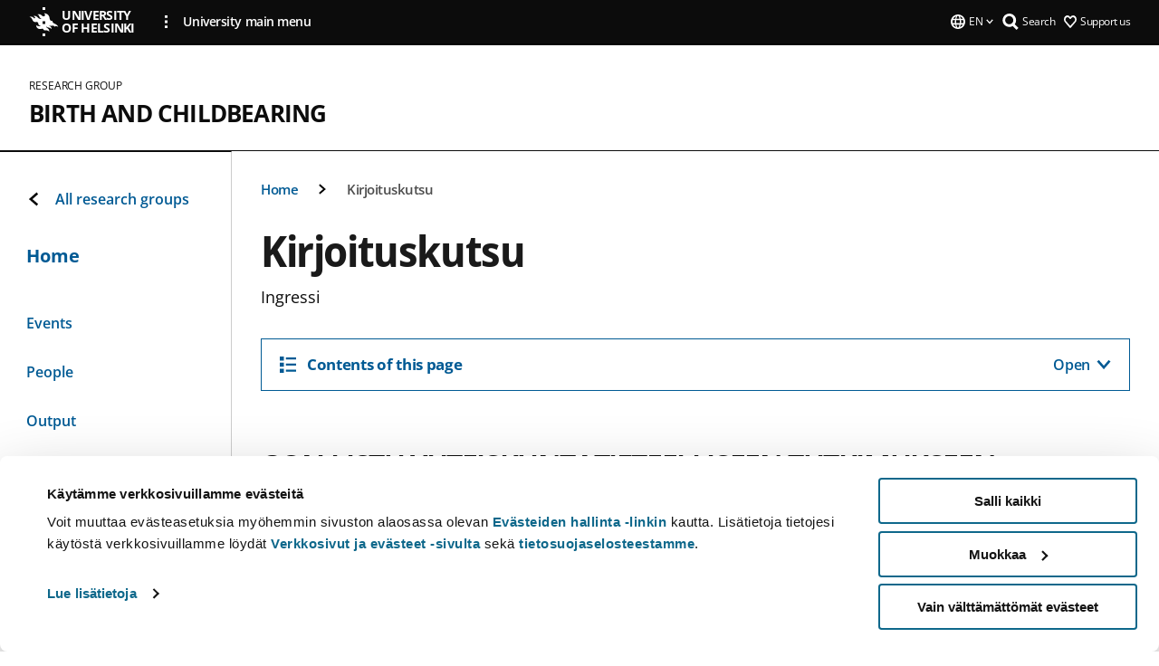

--- FILE ---
content_type: text/html; charset=UTF-8
request_url: https://www.helsinki.fi/en/researchgroups/birth-and-childbearing/kirjoituskutsu
body_size: 10508
content:

<!DOCTYPE html>
<html lang="en" dir="ltr" prefix="og: https://ogp.me/ns#">
<head>
  <style>
    /* Hide Cookiebot branding as soon as page loads */
    #CybotCookiebotDialogHeader,
    #CybotCookiebotDialog.CybotEdge #CybotCookiebotDialogHeader {display: none !important;}
  </style>
  <script type="text/javascript" data-cookieconsent="ignore">
    window.dataLayer = window.dataLayer || [];
    function gtag() {
        dataLayer.push(arguments);
    }
    gtag("consent", "default", {
        ad_personalization: "denied",
        ad_storage: "denied",
        ad_user_data: "denied",
        analytics_storage: "denied",
        functionality_storage: "denied",
        personalization_storage: "denied",
        security_storage: "granted",
        wait_for_update: 500
    });
    gtag("set", "ads_data_redaction", true);
    gtag("set", "url_passthrough", true);
  </script>
  
      
  
  <meta charset="utf-8" />
<link rel="canonical" href="https://www.helsinki.fi/en/researchgroups/birth-and-childbearing/kirjoituskutsu" />
<meta property="og:site_name" content="University of Helsinki" />
<meta property="og:type" content="website" />
<meta property="og:url" content="https://www.helsinki.fi/en/researchgroups/birth-and-childbearing/kirjoituskutsu" />
<meta property="og:title" content="Kirjoituskutsu | Birth and Childbearing | University of Helsinki" />
<meta property="og:image" content="https://www.helsinki.fi/themes/custom/helsingin_yliopisto/images/share/share.png" />
<meta name="twitter:card" content="summary_large_image" />
<meta name="twitter:title" content="Kirjoituskutsu | Birth and Childbearing | University of Helsinki" />
<meta name="twitter:image" content="https://www.helsinki.fi/themes/custom/helsingin_yliopisto/images/share/share.png" />
<meta name="Generator" content="Drupal 10 (https://www.drupal.org)" />
<meta name="MobileOptimized" content="width" />
<meta name="HandheldFriendly" content="true" />
<meta name="viewport" content="width=device-width, initial-scale=1.0" />
<script id="Cookiebot" src="https://consent.cookiebot.com/uc.js" data-cbid="e422c4ee-0ebe-400c-b22b-9c74b6faeac3" async fetchpriority="high"></script>
<script type="application/ld+json">{
    "@context": "https://schema.org",
    "@type": "BreadcrumbList",
    "itemListElement": [
        {
            "@type": "ListItem",
            "position": 1,
            "name": "Home",
            "item": "https://www.helsinki.fi/en"
        },
        {
            "@type": "ListItem",
            "position": 2,
            "name": "Birth and Childbearing",
            "item": "https://www.helsinki.fi/en/researchgroups/birth-and-childbearing"
        }
    ]
}</script>
<link rel="icon" href="/themes/custom/helsingin_yliopisto/favicon.ico" type="image/vnd.microsoft.icon" />
<link rel="alternate" hreflang="en" href="https://www.helsinki.fi/en/researchgroups/birth-and-childbearing/kirjoituskutsu" />
<link rel="modulepreload" href="/themes/custom/helsingin_yliopisto/dist/hudslib-0.9.6/esm/globalScript-3f479486.js" as="script" crossorigin fetchpriority="high" />
<link rel="modulepreload" href="/themes/custom/helsingin_yliopisto/dist/hudslib-0.9.6/esm/huds-lib.js" as="script" crossorigin fetchpriority="high" />
<link rel="modulepreload" href="/themes/custom/helsingin_yliopisto/dist/hudslib-0.9.6/esm/hy-box.entry.js" as="script" crossorigin fetchpriority="high" />
<link rel="modulepreload" href="/themes/custom/helsingin_yliopisto/dist/hudslib-0.9.6/esm/hy-breadcrumbs_15.entry.js" as="script" crossorigin fetchpriority="high" />
<link rel="modulepreload" href="/themes/custom/helsingin_yliopisto/dist/hudslib-0.9.6/esm/hy-icon-caret-down.entry.js" as="script" crossorigin fetchpriority="high" />
<link rel="modulepreload" href="/themes/custom/helsingin_yliopisto/dist/hudslib-0.9.6/esm/hy-icon-caret-left.entry.js" as="script" crossorigin fetchpriority="high" />
<link rel="modulepreload" href="/themes/custom/helsingin_yliopisto/dist/hudslib-0.9.6/esm/hy-icon-caret-right.entry.js" as="script" crossorigin fetchpriority="high" />
<link rel="modulepreload" href="/themes/custom/helsingin_yliopisto/dist/hudslib-0.9.6/esm/hy-icon-caret-up.entry.js" as="script" crossorigin fetchpriority="high" />
<link rel="modulepreload" href="/themes/custom/helsingin_yliopisto/dist/hudslib-0.9.6/esm/hy-icon-globe.entry.js" as="script" crossorigin fetchpriority="high" />
<link rel="modulepreload" href="/themes/custom/helsingin_yliopisto/dist/hudslib-0.9.6/esm/hy-icon-heart-support.entry.js" as="script" crossorigin fetchpriority="high" />
<link rel="modulepreload" href="/themes/custom/helsingin_yliopisto/dist/hudslib-0.9.6/esm/hy-icon-hy-logo.entry.js" as="script" crossorigin fetchpriority="high" />
<link rel="modulepreload" href="/themes/custom/helsingin_yliopisto/dist/hudslib-0.9.6/esm/hy-icon-search.entry.js" as="script" crossorigin fetchpriority="high" />
<link rel="modulepreload" href="/themes/custom/helsingin_yliopisto/dist/hudslib-0.9.6/esm/hy-image.entry.js" as="script" crossorigin fetchpriority="high" />
<link rel="modulepreload" href="/themes/custom/helsingin_yliopisto/dist/hudslib-0.9.6/esm/hy-main.entry.js" as="script" crossorigin fetchpriority="high" />
<link rel="modulepreload" href="/themes/custom/helsingin_yliopisto/dist/hudslib-0.9.6/esm/index-2ffe17c9.js" as="script" crossorigin fetchpriority="high" />
<link rel="modulepreload" href="/themes/custom/helsingin_yliopisto/dist/hudslib-0.9.6/esm/utils-1e7f5184.js" as="script" crossorigin fetchpriority="high" />
<link rel="preload" href="/themes/custom/helsingin_yliopisto/dist/hudslib/fonts/Open-Sans-600/Open-Sans-600.woff2" as="font" crossorigin fetchpriority="high" />
<link rel="preload" href="/themes/custom/helsingin_yliopisto/dist/hudslib/fonts/Open-Sans-regular/Open-Sans-regular.woff2" as="font" crossorigin fetchpriority="high" />

  <title>Kirjoituskutsu | Birth and Childbearing | University of Helsinki</title>
  <link rel="stylesheet" media="all" href="/sites/default/files/css/css_kq4gKku6-phsWZ6n98t6GZmGgAB8OqQhik_D4hOZ5t0.css?delta=0&amp;language=en&amp;theme=helsingin_yliopisto&amp;include=eJyNzUEKAjEMheELNTNHktTGNhCT0LQjc3sHXIjQhdufj_caSbBW1tspbM4xbC8UXBXijEFPEM6pLVQVyygQ40pal2Q2-Nn6C8HDdMSSHlzI3Pq4fg-mF9wjkmPH2tFb7KVPR9m-ZZvqMwtHo5I-83vGoDd-_WIJ" />
<link rel="stylesheet" media="all" href="/sites/default/files/css/css_VXKvNx9KHusFoR9cDy2zR45Z_QZ7HfXoShmJNvakuyM.css?delta=1&amp;language=en&amp;theme=helsingin_yliopisto&amp;include=eJyNzUEKAjEMheELNTNHktTGNhCT0LQjc3sHXIjQhdufj_caSbBW1tspbM4xbC8UXBXijEFPEM6pLVQVyygQ40pal2Q2-Nn6C8HDdMSSHlzI3Pq4fg-mF9wjkmPH2tFb7KVPR9m-ZZvqMwtHo5I-83vGoDd-_WIJ" />

  <script src="/themes/custom/helsingin_yliopisto/dist/hudslib-0.9.6/esm/huds-lib.js?v=0.9.6" type="module" defer fetchpriority="high"></script>
<script src="/themes/custom/helsingin_yliopisto/dist/hudslib-0.9.6/huds-lib/huds-lib.esm.js?v=0.9.6" nomodule defer></script>
<script src="/themes/custom/helsingin_yliopisto/dist/uhds-1.0.1/component-library/component-library.esm.js?v=1.0.1" type="module" defer fetchpriority="high"></script>


  <link rel="preconnect" href="//customer.cludo.com"/>
  <link rel="preconnect" href="//consent.cookiebot.com"/>
  <link rel="dns-prefetch" href="//siteimproveanalytics.com"/>
  <link rel="dns-prefetch" href="//d2oarllo6tn86.cloudfront.net" />
  <link rel="dns-prefetch" href="//connect.facebook.net" />

  <link rel="preload" href="https://customer.cludo.com/assets/2594/11998/cludo-search.min.css" as="style" onload="this.onload=null;this.rel='stylesheet'">
  <noscript><link rel="stylesheet" href="https://customer.cludo.com/assets/2594/11998/cludo-search.min.css"></noscript>

  
        <style>
    html :not(:defined){visibility:hidden}html.prerendered :not(:defined){visibility:visible}.visually-hidden{position:absolute!important;overflow:hidden;clip:rect(1px,1px,1px,1px);width:1px;height:1px;word-wrap:normal}
  </style>
</head>
<body class="ct--content_page is-group-page">
  <!-- Google Tag Manager (noscript) -->
  <noscript><iframe src="https://www.googletagmanager.com/ns.html?id=GTM-5PMSGQ"
  height="0" width="0" style="display:none;visibility:hidden"></iframe></noscript>
  <!-- End Google Tag Manager (noscript) -->

    <ds-store ds-language="en"></ds-store>

    <a href="#main-content" class="visually-hidden focusable">
      Skip to main content
  </a>
  
    <div class="dialog-off-canvas-main-canvas" data-off-canvas-main-canvas>
    
<div class="layout-container">

  

  <header role="banner">
    
  <div class="hy-region--header">
    
              
                              
                                                                                  
        
                
                              
                                                                                  
        
                
                              
                                                                                  
        
                
                              
                                                                                  
        
                
                              
                                                                                  
        
                
                  
                                                                                                          
                                                                                        
                                                                                        
                                                                                        
                                                                                        
                                                                                        
                      
            <hy-site-header
      is-group="true"
      is-luomus-group = "false"
      is-beta-group = "false"
      group-type = "research_group_menu"
      group-logo-url=""
      research-group-label = "Research Group"
      site-label="University of Helsinki"
      site-url="/en"
      logo-label="Birth and Childbearing"
      logo-url="/en/researchgroups/birth-and-childbearing"
      menu-label="Menu"
      menu-label-close="Close"
      data-menu-language="[{&quot;langCode&quot;:&quot;fi&quot;,&quot;abbr&quot;:&quot;SUOMI&quot;,&quot;label&quot;:&quot;SUOMI (FI)&quot;,&quot;isActive&quot;:false,&quot;isDisabled&quot;:true},{&quot;langCode&quot;:&quot;sv&quot;,&quot;abbr&quot;:&quot;SVENSKA&quot;,&quot;label&quot;:&quot;SVENSKA (SV)&quot;,&quot;isActive&quot;:false,&quot;isDisabled&quot;:true},{&quot;langCode&quot;:&quot;en&quot;,&quot;abbr&quot;:&quot;ENGLISH&quot;,&quot;label&quot;:&quot;ENGLISH (EN)&quot;,&quot;isActive&quot;:true,&quot;url&quot;:&quot;\/en\/researchgroups\/birth-and-childbearing\/kirjoituskutsu&quot;}]"
      data-menu-donate="[{&quot;label&quot;:&quot;Support us&quot;,&quot;url&quot;:&quot;https:\/\/www.helsinki.fi\/en\/innovations-and-cooperation\/support-us&quot;}]"
      data-site-header-labels="{&quot;menu_labels&quot;:{&quot;open&quot;:&quot;Open mobile menu&quot;,&quot;close&quot;:&quot;Close mobile menu&quot;,&quot;expand&quot;:&quot;Expand submenu&quot;,&quot;return&quot;:&quot;Return to previous level&quot;,&quot;home&quot;:&quot;Home&quot;,&quot;main&quot;:&quot;Main menu&quot;,&quot;front_page&quot;:&quot;Front page&quot;},&quot;search_labels&quot;:{&quot;label&quot;:&quot;Search&quot;,&quot;open&quot;:&quot;Open search form&quot;,&quot;close&quot;:&quot;Close search form&quot;},&quot;language_labels&quot;:{&quot;open&quot;:&quot;Open language menu&quot;,&quot;close&quot;:&quot;Close language menu&quot;},&quot;group_pages&quot;:{&quot;university_main_menu&quot;:&quot;University main menu&quot;,&quot;university_home_page&quot;:&quot;University main home page&quot;,&quot;university_front_page&quot;:&quot;University main home page&quot;}}"
      data-site-search-labels="{&quot;search_description&quot;:&quot;web pages, study options, people, research groups, etc\u2026&quot;,&quot;search_placeholder&quot;:&quot;What do you want to find\u2026&quot;,&quot;search_label&quot;:&quot;Search&quot;,&quot;search_close_label&quot;:&quot;Exit search&quot;,&quot;search_tools_label&quot;:&quot;Special Search tools&quot;}"
      data-search-tools="null"
      data-main-menu-links="[{&quot;menuLinkId&quot;:&quot;0bda75ab91f8bad1d33de860414b7b17&quot;,&quot;isActive&quot;:&quot;false&quot;,&quot;isExternal&quot;:false,&quot;label&quot;:&quot;News&quot;,&quot;url&quot;:&quot;\/en\/news&quot;,&quot;description&quot;:&quot;&quot;,&quot;closeButtonTitle&quot;:&quot;Close&quot;},{&quot;menuLinkId&quot;:&quot;494b9cd4d0873b762b7d39cf4e3ea594&quot;,&quot;isActive&quot;:&quot;false&quot;,&quot;isExternal&quot;:false,&quot;label&quot;:&quot;Admissions and education&quot;,&quot;url&quot;:&quot;\/en\/admissions-and-education&quot;,&quot;description&quot;:&quot;&quot;,&quot;closeButtonTitle&quot;:&quot;Close&quot;},{&quot;menuLinkId&quot;:&quot;f3c91fca09455013c086123615d3e477&quot;,&quot;isActive&quot;:&quot;false&quot;,&quot;isExternal&quot;:false,&quot;label&quot;:&quot;Research&quot;,&quot;url&quot;:&quot;\/en\/research&quot;,&quot;description&quot;:&quot;&quot;,&quot;closeButtonTitle&quot;:&quot;Close&quot;},{&quot;menuLinkId&quot;:&quot;e8a187c7892f2b029d9a30c646778047&quot;,&quot;isActive&quot;:&quot;false&quot;,&quot;isExternal&quot;:false,&quot;label&quot;:&quot;Innovations and cooperation&quot;,&quot;url&quot;:&quot;\/en\/innovations-and-cooperation&quot;,&quot;description&quot;:&quot;&quot;,&quot;closeButtonTitle&quot;:&quot;Close&quot;},{&quot;menuLinkId&quot;:&quot;9a1297e0af8490e7d111de27a809a650&quot;,&quot;isActive&quot;:&quot;false&quot;,&quot;isExternal&quot;:false,&quot;label&quot;:&quot;About us&quot;,&quot;url&quot;:&quot;\/en\/about-us&quot;,&quot;description&quot;:&quot;&quot;,&quot;closeButtonTitle&quot;:&quot;Close&quot;},{&quot;menuLinkId&quot;:&quot;a4e28b83b9a8708b86458c720e8dfc1b&quot;,&quot;isActive&quot;:&quot;false&quot;,&quot;isExternal&quot;:false,&quot;label&quot;:&quot;Faculties and units&quot;,&quot;url&quot;:&quot;\/en\/faculties-and-units&quot;,&quot;description&quot;:&quot;&quot;,&quot;closeButtonTitle&quot;:&quot;Close&quot;}]"
    >
      <nav
        role="navigation"
        class="hy-site-header__menu-desktop is-group is-dropdown js-hy-desktop-navigation"
        slot="menu"
        is-group="true"
        is-dropdown="true"
      >
                    </nav>
      <nav role='navigation' class="hy-mobile-menu js-hy-mobile-navigation is-hidden" slot="menu_mobile">
        <section class="hy-mobile-menu__header">
          <div id="menu-bc-container" class="hy-mobile-menu__breadcrumbs">
            <button
              aria-label="Return back to: Front page"
              class="hy-menu-mobile-breadcrumb is-hidden"
              data-home-label="Home"
              data-current-label="Home"
              data-main-nav-label="Main navigation"
              data-prev-level="0"
              data-front-url="/en"
            >
              <hy-icon icon='hy-icon-caret-left' class="is-hidden" size=10></hy-icon>
              <span class='hy-menu-mobile-breadcrumb__label'>Home</span>
            </button>
            <a
              aria-label="Return back to: Front page"
              class="hy-menu-mobile-breadcrumb__link"
              href="/en/researchgroups/birth-and-childbearing"
            >
              <hy-icon icon='hy-icon-caret-left' class="is-hidden" size=10></hy-icon>
              <span class='hy-menu-mobile-breadcrumb__label'>Home</span>
            </a>
          </div>
          <button class="hy-mobile-menu__menu-close-button" aria-label="Close menu" disabled aria-hidden="true">
            <span>Close</span>
            <hy-icon icon='hy-icon-remove' size=16 />
          </button>
        </section>
        <section class="hy-mobile-menu__menu-container" data-mobile-menu="[{&quot;menu_link_id&quot;:&quot;ad21a624-d90e-432b-bdca-fe7148ce5f10&quot;,&quot;menu_parent_id&quot;:null,&quot;in_active_trail&quot;:false,&quot;menu_link_title&quot;:&quot;Events&quot;,&quot;menu_link_uri&quot;:&quot;\/en\/researchgroups\/birth-and-childbearing\/events&quot;,&quot;menu_link_level&quot;:1,&quot;menu_link_shortcuts&quot;:[]},{&quot;menu_link_id&quot;:&quot;2ce911d4-898b-46c0-9ab7-c7cedc102fa3&quot;,&quot;menu_parent_id&quot;:null,&quot;in_active_trail&quot;:false,&quot;menu_link_title&quot;:&quot;People&quot;,&quot;menu_link_uri&quot;:&quot;\/en\/researchgroups\/birth-and-childbearing\/people&quot;,&quot;menu_link_level&quot;:1,&quot;menu_link_shortcuts&quot;:[]},{&quot;menu_link_id&quot;:&quot;8aa56a32-d776-4cd9-9992-5c5375034785&quot;,&quot;menu_parent_id&quot;:null,&quot;in_active_trail&quot;:false,&quot;menu_link_title&quot;:&quot;Output&quot;,&quot;menu_link_uri&quot;:&quot;\/en\/researchgroups\/birth-and-childbearing\/output&quot;,&quot;menu_link_level&quot;:1,&quot;menu_link_shortcuts&quot;:[]},{&quot;menu_link_id&quot;:&quot;b9923852-050d-4500-aa64-d44dcb6a1319&quot;,&quot;menu_parent_id&quot;:null,&quot;in_active_trail&quot;:false,&quot;menu_link_title&quot;:&quot;Media&quot;,&quot;menu_link_uri&quot;:&quot;\/en\/researchgroups\/birth-and-childbearing\/media&quot;,&quot;menu_link_level&quot;:1,&quot;menu_link_shortcuts&quot;:[]},{&quot;menu_link_id&quot;:&quot;5c84d152-39aa-4047-8f6e-35f7d16c9ea0&quot;,&quot;menu_parent_id&quot;:null,&quot;in_active_trail&quot;:false,&quot;menu_link_title&quot;:&quot;BIRRES Research Network&quot;,&quot;menu_link_uri&quot;:&quot;\/en\/researchgroups\/birth-and-childbearing\/finnish-network-for-birth-and-childbearing-research-birres&quot;,&quot;menu_link_level&quot;:1,&quot;menu_link_shortcuts&quot;:[]}]">
                  </section>
              </nav>
    </hy-site-header>
  

  </div>

  </header>

  
  

  

  

  
    <hy-main role="main" has-sidebar=true>
      <a id="main-content" tabindex="-1"></a>      <div class="layout-content">
        
<div class="hy-main-content-wrapper">
            </div>
                  
  <div class="hy-region--content">
    <div data-drupal-messages-fallback class="hidden"></div><div id="block-breadcrumbs-2">
  
    
      
  
                                              
                  
              
                    <div class="hy-main-content-wrapper">
        <hy-breadcrumbs variant='' data-items='[{&quot;text&quot;:&quot;Home&quot;,&quot;url&quot;:&quot;\/en\/researchgroups\/birth-and-childbearing&quot;},{&quot;text&quot;:&quot;Kirjoituskutsu&quot;,&quot;url&quot;:&quot;&quot;}]'>
      </hy-breadcrumbs>
    </div>

            

  </div>
<div class="node node--type-content-page node--view-mode-full ds-1col clearfix is-content-page">


      
            <div class="hy-main-content-wrapper">
        <div class="page-title__wrapper page-title__wrapper--common">
          <h1 class="page-title__h1 page-title__h1--common">
            Kirjoituskutsu
          </h1>
        </div>
      </div>
      
                    


  <div class="paragraph paragraph--type--text-paragraph paragraph--view-mode--default">
    
              <div class="hy-main-content-wrapper">
              
      <hy-paragraph-text variant=content_page placement=external>
        
                    <p>Ingressi</p>

            
      </hy-paragraph-text>

                    <hy-box mb="1.75, 1.75, 2, 2.5"></hy-box>
      
              </div>
      
      </div>

                        
      <div class="hy-main-content-wrapper">
          <hy-anchor-link-list
          list-title="Contents of this page"
          open-label="Open"
          close-label="Close"
          anchor-items='[{&quot;title&quot;:&quot;OSALLISTU YHTEISKUNTATIETEELLISEEN TUTKIMUKSEEN SYNNYTYSKOKEMUKSISTA!&quot;,&quot;url&quot;:&quot;#osallistu-yhteiskuntatieteelliseen-tutkimukseen-synnytyskokemuksista!&quot;}]'
        >
        </hy-anchor-link-list>
      </div>
  
                        


  <div class="paragraph paragraph--type--text-paragraph paragraph--view-mode--default">
    
              <div class="hy-main-content-wrapper">
                	          <hy-heading heading=h2 id="osallistu-yhteiskuntatieteelliseen-tutkimukseen-synnytyskokemuksista!" section=contentsection>
            OSALLISTU YHTEISKUNTATIETEELLISEEN TUTKIMUKSEEN SYNNYTYSKOKEMUKSISTA!
          </hy-heading>
              
      <hy-paragraph-text variant=content_page placement=external>
        
      </hy-paragraph-text>

                    <hy-box mb="1.75, 1.75, 2, 2.5"></hy-box>
      
              </div>
      
      </div>

                        


  <div class="paragraph paragraph--type--text-paragraph paragraph--view-mode--default">
    
              <div class="hy-main-content-wrapper">
              
      <hy-paragraph-text variant=content_page placement=external>
        
                    <p>Osallistumalla tutkimukseen voit olla mukana vaikuttamassa synnytyskulttuuriin. Tietoa käytetään tieteellisiin julkaisuihin, mutta myös ammattilaisten kouluttamiseen. Yhteiskuntatieteellinen tutkimushankkeemme ”Kamppailu synnytyksestä – Suomalaisen synnytyskulttuurin murros” kutsuu siis kaikenlaisia synnyttäjiä ja synnytyskumppaneita kirjoittamaan oman tarinansa synnytyksestä. Synnytyksestä voi olla lyhyt tai pitkä aika. Tarina voi hyvin pitää sisällään myös odotusajan ja synnytyksen jälkeistä aikaa. Kirjoitus voi olla lyhyt tai pitkä. Toivomme, että pukisit sanoiksi itsellesi merkitykselliset asiat ja kokemukset.</p>
<p>Nelivuotinen tutkimushanke (2020-2023) on ensimmäinen laaja yhteiskuntatieteellinen tutkimus suomalaisesta synnytyksestä, synnytyskokemuksista, synnytyksen hoidosta ja kulttuurista. Se on yksi Koneen Säätiön suurimmista tutkimushankkeista ja tarkastelee synnytystä eri toimijoiden näkökulmasta. Hanketta johtaa sosiologian dosentti Kaisa Kuurne, ja siinä toimii Kaisan lisäksi kolme suomalaista tutkijaa: VTT Anna Leppo, FM Johanna Sarlio-Nieminen, VTT Katja (Keiju) Vihreäsalo sekä VTM Eeva Itkonen. Hankkeen kotipaikkana on yhteiskuntapolitiikan oppiaine Helsingin yliopistossa.</p>
<p>Aineistoa käsitellään luottamuksellisesti, ja se anonymisoidaan. Kirjoittajien nimet tulevat vain hankkeen tutkijoiden tietoon, ja heitä koskee vaitiolovelvollisuus. Yhteystiedot pyydetään mahdollisen lisätietojen tarpeen vuoksi. Voit halutessasi lähettää tarinasi myös anonyymisti, ilman nimeä ja yhteystietoja.</p>
<h3>Olemme tutkimuksessa kiinnostuneita mm.</h3>
<p>- raskausajan tunnelmista, voinnista odotuksista</p>
<p>- omakohtaisista kokemuksista, eri synnytystavoista, -paikoista ja asta ja synnytyksen merkityksistä</p>
<p>- omista toiveista ja tarpeista ja siitä, miten ne on äitiyshuollossa kohdattu</p>
<p>- raskaudenaikaisista kokemuksista, hoidosta tai erityisseurannasta (esim. erilaiset ’riskiraskaudet’ tai synnytyspelko)</p>
<p>- synnytykseen valmistautumisen ja tuen merkityksestä ja/tai puuttumisesta</p>
<p>- synnytykseen ja sen hoitoon liittyvistä tunteista, kuten ilosta, voimaantumisesta, voimattomuudesta, pelosta, vihasta, pettymyksistä, häpeästä</p>
<p>- kivun kokemuksesta, käytetystä kivunlievityksestä ja sen toimimisesta</p>
<p>- hoitojärjestelmän ja eri ammattilaisten toimintatavoista ja kyvystä tunnistaa synnyttäjän tarpeet</p>
<p>- ”erilaisten” synnyttäjien tai vähemmistöihin kuuluvien synnyttäjien kokemuksista</p>
<p>- puolisoiden tai muiden synnytyskumppanien (esim. ystävä, sukulainen, doula) läsnäolosta, toiminnasta ja avusta tai sen puutteesta</p>
<p>- vuorovaikutuksesta äitiyshuollon ja synnytyssairaalan ammattilaisten kanssa</p>
<p>- sosiaalisista odotuksista, läheisten ja ulkopuolisten suhtautumisesta</p>
<p>- synnytyksen jälkiseurauksista (esim. vauriot tai traumat), toipumisesta ja ’lapsivuodeajasta’</p>
<p>- synnytyskokemuksen käsittelystä ja siihen saadusta tuesta tai sen puutteesta</p>
<p>- synnytyskokemuksen vaikutuksista äitiyteen ja perhe-elämään</p>
<p>Voit itse valita, mikä on sinulle merkityksellistä ja mistä haluat kertoa!</p>
<p>Olemme myös erittäin kiinnostuneita lapsen toisen vanhemman kokemuksista ja toivomme mahdollisuuksien mukaan molempien vanhempien kirjoittavan (itsenäisesti) oman tarinansa.</p>
<p>Tutkimustulokset julkaistaan sekä kansainvälisissä että kotimaisissa tiedejulkaisuissa ja yleistajuisissa ammattilaisille ja suuremmalle yleisölle suunnatuissa julkaisuissa. Lisäksi hankkeen tutkijat kouluttavat synnytyksen hoidon ammattilaisia. Hankkeen tavoitteena on tuottaa uutta tietoa synnytyskokemuksista ja vaikuttaa myönteisesti suomalaiseen synnytyskulttuuriin ja siihen, miten synnyttäjiä Suomessa hoidetaan.</p>
<h3>Käytännön ohjeet:</h3>
<p>Merkitse kirjoitukseesi seuraavat taustatiedot heti dokumentin alkuun:</p>
<p>Nimi ja yhteystiedot</p>
<p>Rooli (synnyttäjä/puoliso/mikä muu)</p>
<p>Ikä</p>
<p>Asuinpaikka</p>
<p>Synnytyspaikka ja -vuosi</p>
<p>Synnytystapa</p>
<p>Perhemuoto ja lasten lukumäärä</p>
<p>Mahdollisen parisuhteen muoto ja kesto</p>
<p>Koulutus ja ammatti</p>
<p>Kuulutko sukupuoli-, seksuaali- tai perhevähemmistöön?</p>
<p>Annoitko synnytyskokemuksesta VAS-asteikon mukaisen arvosanan (1-10), jos niin minkä (voit merkitä sulkuihin lyhyen arvion kokemuksesta nykyhetkestä katsottuna)?</p>
<h4>Lähetä kertomuksesi tänne:</h4>
<p><ds-link ds-href="mailto:kamppailusynnytyksesta@gmail.com" ds-text="kamppailusynnytyksesta@gmail.com"></ds-link></p>
<p>Keräämme synnytyskertomuksia ainakin vuoden 2021 loppuun saakka. Kertomuksia käytetään tieteellisissä julkaisuissa, opinnäytteissä, suuremmalle yleisölle kirjoitetuissa julkaisuissa sekä ammattilaisten koulutusmateriaaleissa.</p>
<p>Lisätietoja tutkimuksesta antaa hankkeen johtaja</p>
<p>Kaisa Kuurne: <ds-link ds-href="mailto:kaisa.m.kuurne@helsinki.fi" ds-text="kaisa.m.kuurne@helsinki.fi"></ds-link>, 0407051243</p>
<p>Kirjoituskutsua saa mieluusti jakaa eteenpäin!</p>

            
      </hy-paragraph-text>

                    <hy-box mb="1.75, 1.75, 2, 2.5"></hy-box>
      
              </div>
      
      </div>

                        

						<hy-image
				source-set="[{&quot;src&quot;:&quot;\/assets\/drupal\/s3fs-public\/styles\/16_10_xl\/public\/migrated-research-group-long-pages\/body-images\/197691-helsinki_group_for_birth_research.jpg.webp?itok=coptyRuK 1x, \/assets\/drupal\/s3fs-public\/styles\/16_10_xl_2x\/public\/migrated-research-group-long-pages\/body-images\/197691-helsinki_group_for_birth_research.jpg.webp?itok=VKkTPOT8 2x&quot;,&quot;media&quot;:&quot;all and (min-width: 1200px)&quot;,&quot;type&quot;:&quot;image\/webp&quot;},{&quot;src&quot;:&quot;\/assets\/drupal\/s3fs-public\/styles\/16_10_xl\/public\/migrated-research-group-long-pages\/body-images\/197691-helsinki_group_for_birth_research.jpg.webp?itok=coptyRuK 1x, \/assets\/drupal\/s3fs-public\/styles\/16_10_xl_2x\/public\/migrated-research-group-long-pages\/body-images\/197691-helsinki_group_for_birth_research.jpg.webp?itok=VKkTPOT8 2x&quot;,&quot;media&quot;:&quot;all and (min-width: 960px)&quot;,&quot;type&quot;:&quot;image\/webp&quot;},{&quot;src&quot;:&quot;\/assets\/drupal\/s3fs-public\/styles\/16_10_l\/public\/migrated-research-group-long-pages\/body-images\/197691-helsinki_group_for_birth_research.jpg.webp?itok=sXMcucet 1x, \/assets\/drupal\/s3fs-public\/styles\/16_10_l_2x\/public\/migrated-research-group-long-pages\/body-images\/197691-helsinki_group_for_birth_research.jpg.webp?itok=knRkC1Vk 2x&quot;,&quot;media&quot;:&quot;all and (min-width: 768px) and (max-width: 959px)&quot;,&quot;type&quot;:&quot;image\/webp&quot;},{&quot;src&quot;:&quot;\/assets\/drupal\/s3fs-public\/styles\/16_10_m\/public\/migrated-research-group-long-pages\/body-images\/197691-helsinki_group_for_birth_research.jpg.webp?itok=DmN1lQOQ 1x, \/assets\/drupal\/s3fs-public\/styles\/16_10_m_2x\/public\/migrated-research-group-long-pages\/body-images\/197691-helsinki_group_for_birth_research.jpg.webp?itok=qfdnlwOa 2x&quot;,&quot;media&quot;:&quot;all and (min-width: 480px) and (max-width: 767px)&quot;,&quot;type&quot;:&quot;image\/webp&quot;},{&quot;src&quot;:&quot;\/assets\/drupal\/s3fs-public\/styles\/16_10_s\/public\/migrated-research-group-long-pages\/body-images\/197691-helsinki_group_for_birth_research.jpg.webp?itok=iniaVg2h 1x, \/assets\/drupal\/s3fs-public\/styles\/16_10_s_2x\/public\/migrated-research-group-long-pages\/body-images\/197691-helsinki_group_for_birth_research.jpg.webp?itok=9YSKDQ_q 2x&quot;,&quot;media&quot;:&quot;(min-width: 0px)&quot;,&quot;type&quot;:&quot;image\/webp&quot;}]"
				image-url="/assets/drupal/s3fs-public/styles/16_10_fallback/public/migrated-research-group-long-pages/body-images/197691-helsinki_group_for_birth_research.jpg.jpeg?itok=pA56qsj5"
				image-alt=""
				aspect-ratio-width=16
				aspect-ratio-height=10
				caption=""
			>
			</hy-image>
			
            
  
</div>

  </div>

          
              </div>

              <aside class="layout-sidebar-first">
          
  <div class="hy-region--sidebar_first">
          
      <div class="hy-sidebar-menu">
          <span class="hy-sidebar-menu__back-container">
                                <a class="hy-sidebar-menu__back" href="/en/researchgroups/birth-and-childbearing">
                <hy-icon
                  class='hy-sidebar-menu__item__icon--back'
                  icon='hy-icon-caret-left'
                  fill='currentColor'
                  size=16
                ></hy-icon>
                All research groups
              </a>
                          </span>
              <span
          data-has-children="false"
          class="hy-sidebar-menu__current"
        >
                              <a href="/en/researchgroups/birth-and-childbearing">
              Home
            </a>
                          </span>
                                          <ul class="hy-sidebar-menu__container">
                                                                <li
          class="hy-sidebar-menu__item"
          data-menu-link-id="5480003f772ca61284090b70f639f6d4"
                                                        data-drupal-link-system-path="node/22281"
                                                  >
                      <a
              class="hy-sidebar-menu__item__link"
              href="/en/researchgroups/birth-and-childbearing/events"
            >
              Events
                          </a>
                  </li>
                                                                <li
          class="hy-sidebar-menu__item"
          data-menu-link-id="b56e891cf5703807d4d4846178df6f1c"
                                                        data-drupal-link-system-path="node/22278"
                                                  >
                      <a
              class="hy-sidebar-menu__item__link"
              href="/en/researchgroups/birth-and-childbearing/people"
            >
              People
                          </a>
                  </li>
                                                                <li
          class="hy-sidebar-menu__item"
          data-menu-link-id="6694cdd31adef7fbd0ec2100ff0f2542"
                                                        data-drupal-link-system-path="node/22277"
                                                  >
                      <a
              class="hy-sidebar-menu__item__link"
              href="/en/researchgroups/birth-and-childbearing/output"
            >
              Output
                          </a>
                  </li>
                                                                <li
          class="hy-sidebar-menu__item"
          data-menu-link-id="fd61eb3db505fef8a8b2409514348ce0"
                                                        data-drupal-link-system-path="node/22280"
                                                  >
                      <a
              class="hy-sidebar-menu__item__link"
              href="/en/researchgroups/birth-and-childbearing/media"
            >
              Media
                          </a>
                  </li>
                                                                <li
          class="hy-sidebar-menu__item"
          data-menu-link-id="1b9d81b742327956a6907b96dde2e0c9"
                                                        data-drupal-link-system-path="node/22279"
                                                  >
                      <a
              class="hy-sidebar-menu__item__link"
              href="/en/researchgroups/birth-and-childbearing/finnish-network-for-birth-and-childbearing-research-birres"
            >
              BIRRES Research Network
                          </a>
                  </li>
          </ul>
  
              </div>


  </div>

        </aside>
      
          </hy-main>

                      
    <hy-footer>
      
  <div class="hy-region--footer">
    
  

                                                                                                                                                                                            
                
                                                                                                                                                                                                                                                                                      
                
                                                                                                                                            
                
                  
    <hy-footer-base
      logo-label='University of Helsinki'
      logo-url='/'
      some-label='Follow us'
      copyright-text='© University of Helsinki 2025'
      data-footer-base-links='[{&quot;label&quot;:&quot;Quick links&quot;,&quot;url&quot;:&quot;&quot;,&quot;isExternal&quot;:false,&quot;mainlink&quot;:true,&quot;items&quot;:[{&quot;label&quot;:&quot;Library&quot;,&quot;url&quot;:&quot;https:\/\/www.helsinki.fi\/en\/helsinki-university-library&quot;,&quot;isExternal&quot;:&quot;external&quot;},{&quot;label&quot;:&quot;Careers and open positions&quot;,&quot;url&quot;:&quot;\/en\/about-us\/careers&quot;,&quot;isExternal&quot;:false},{&quot;label&quot;:&quot;Webshop&quot;,&quot;url&quot;:&quot;https:\/\/go.innoflame.fi\/goshop\/unihelsinki\/en\/&quot;,&quot;isExternal&quot;:&quot;external&quot;}]},{&quot;label&quot;:&quot;Contact information&quot;,&quot;url&quot;:&quot;&quot;,&quot;isExternal&quot;:false,&quot;mainlink&quot;:true,&quot;items&quot;:[{&quot;label&quot;:&quot;People finder&quot;,&quot;url&quot;:&quot;https:\/\/www.helsinki.fi\/en\/about-us\/people\/people-finder&quot;,&quot;isExternal&quot;:&quot;external&quot;},{&quot;label&quot;:&quot;Contact details and building opening hours&quot;,&quot;url&quot;:&quot;https:\/\/www.helsinki.fi\/en\/about-us\/university-helsinki\/contact-details&quot;,&quot;isExternal&quot;:&quot;external&quot;},{&quot;label&quot;:&quot;Invoicing details&quot;,&quot;url&quot;:&quot;\/en\/about-us\/university-helsinki\/contact-details\/university-helsinki-invoicing-details&quot;,&quot;isExternal&quot;:false},{&quot;label&quot;:&quot;Press and Media&quot;,&quot;url&quot;:&quot;\/en\/news\/press-and-media-services&quot;,&quot;isExternal&quot;:false},{&quot;label&quot;:&quot;Give feedback&quot;,&quot;url&quot;:&quot;\/en\/give-feedback&quot;,&quot;isExternal&quot;:false}]},{&quot;label&quot;:&quot;For the university community&quot;,&quot;url&quot;:&quot;&quot;,&quot;isExternal&quot;:false,&quot;mainlink&quot;:true,&quot;items&quot;:[{&quot;label&quot;:&quot;Studies service for current students&quot;,&quot;url&quot;:&quot;https:\/\/studies.helsinki.fi\/frontpage&quot;,&quot;isExternal&quot;:&quot;external&quot;},{&quot;label&quot;:&quot;Flamma-intranet&quot;,&quot;url&quot;:&quot;https:\/\/flamma.helsinki.fi\/&quot;,&quot;isExternal&quot;:&quot;external&quot;}]}]'
      data-footer-post-section-links='[{&quot;label&quot;:&quot;About the website&quot;,&quot;url&quot;:&quot;\/en\/about-website&quot;,&quot;isExternal&quot;:false},{&quot;label&quot;:&quot;Accessibility statement&quot;,&quot;url&quot;:&quot;\/en\/accessibility-statement&quot;,&quot;isExternal&quot;:false},{&quot;label&quot;:&quot;Cookie management&quot;,&quot;url&quot;:&quot;\/en\/cookie-management-helsinkifi&quot;,&quot;isExternal&quot;:false},{&quot;label&quot;:&quot;Data protection&quot;,&quot;url&quot;:&quot;\/en\/about-us\/processing-data-university\/data-protection&quot;,&quot;isExternal&quot;:false}]'
      data-footer-base-some='[{&quot;label&quot;:&quot;Follow us on Facebook&quot;,&quot;url&quot;:&quot;https:\/\/www.facebook.com\/HelsinkiUniversity&quot;,&quot;type&quot;:&quot;facebook&quot;},{&quot;label&quot;:&quot;Follow us on Youtube&quot;,&quot;url&quot;:&quot;https:\/\/www.youtube.com\/user\/universityofhelsinki&quot;,&quot;type&quot;:&quot;youtube&quot;},{&quot;label&quot;:&quot;Follow us on LinkedIn&quot;,&quot;url&quot;:&quot;https:\/\/fi.linkedin.com\/school\/university-of-helsinki\/&quot;,&quot;type&quot;:&quot;linkedin&quot;},{&quot;label&quot;:&quot;Follow us on Instagram&quot;,&quot;url&quot;:&quot;https:\/\/www.instagram.com\/universityofhelsinki\/&quot;,&quot;type&quot;:&quot;instagram&quot;},{&quot;label&quot;:&quot;Follow us on Tiktok&quot;,&quot;url&quot;:&quot;https:\/\/www.tiktok.com\/@helsinginyliopisto&quot;,&quot;type&quot;:&quot;tiktok&quot;}]'
    >
      <address slot="content">
        P.O. Box 3
(Fabianinkatu 33)
00014 University of Helsinki
Switchboard:
+358 (0) 2941 911 (mobile call charge / local network charge)
      </address>
    </hy-footer-base>
  
  </div>

    </hy-footer>
  </div>

  </div>

  

  <script type="application/json" data-drupal-selector="drupal-settings-json">{"path":{"baseUrl":"\/","pathPrefix":"en\/","currentPath":"node\/22441","currentPathIsAdmin":false,"isFront":false,"currentLanguage":"en"},"pluralDelimiter":"\u0003","suppressDeprecationErrors":true,"groupMenuName":"group_menu_link_content-1293","groupMenuNameId":"1293","groupFooterMenuName":"group_menu_link_content-1292","groupFooterMenuNameId":"1292","user":{"uid":0,"permissionsHash":"d68f709dd9d1cb1a3f4c9f3eb09d3cc424e79b696f2ec273fd7bc31fad24c4fa"}}</script>
<script src="/sites/default/files/js/js_9x59uaAkcXHGBDOc4m96_3yWMs4ZbY5E-R8Xb1fYvYk.js?scope=footer&amp;delta=0&amp;language=en&amp;theme=helsingin_yliopisto&amp;include=eJyN0EEOwjAMBMAPYfEklDRuYuHYUe0C-T3hiNQGLj7sjvbggmwkmeTWmbSRuV4TGmUB6-ZYgSleyoHKrDEwmI9I8iEpQRIjLLwnhYQc-oytm1r9w2WvM9RHaXfXBhIelIOTypmsGmks_oCCT4M1LB71BU2N5vJzGN1xm-O9wNen37VEnZE"></script>
<script src="/themes/custom/helsingin_yliopisto/dist/js/hy-hy.min.js?v=1.x" defer></script>
<script src="/themes/custom/helsingin_yliopisto/dist/js/hy-handle-cludo-delay.min.js?v=1.x" defer fetchpriority="low"></script>
<script src="/themes/custom/helsingin_yliopisto/dist/js/hy-handle-frosmo-delay.min.js?v=1.x" defer fetchpriority="low"></script>
<script src="/themes/custom/helsingin_yliopisto/dist/js/hy-handle-gtm-delay.min.js?v=1.x" defer fetchpriority="low"></script>
<script src="/themes/custom/helsingin_yliopisto/dist/js/hy-desktop-navigation.min.js?v=1.x" defer></script>
<script src="/themes/custom/helsingin_yliopisto/dist/js/hy-mobile-navigation.min.js?v=1.x" defer></script>
<script src="/themes/custom/helsingin_yliopisto/dist/js/hy-news-factbox-position.min.js?v=1.x" defer fetchpriority="low"></script>
<script src="/themes/custom/helsingin_yliopisto/dist/js/hy-news-newsletter-position.min.js?v=1.x" defer fetchpriority="low"></script>


  
  
      
  </body>
</html>
